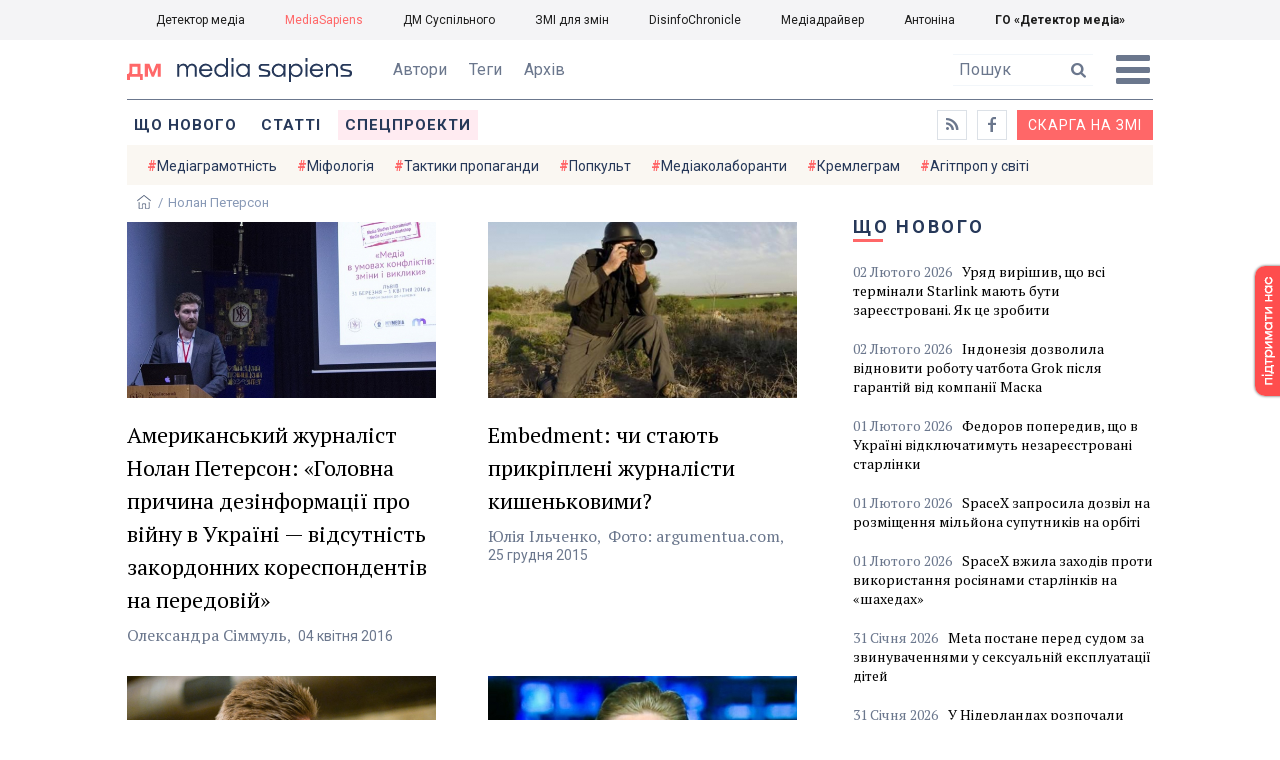

--- FILE ---
content_type: text/html; charset=utf-8
request_url: https://ms.detector.media/tag/9923/
body_size: 8646
content:
<!DOCTYPE html>
<html lang="uk">
<head>
<meta http-equiv="content-type" content="text/html; charset=utf-8"/>

<base href="https://ms.detector.media/">
<link type="image/x-icon" href="/content/506/image/favicon.ico" rel="shortcut icon" />

<link rel="canonical" href="https://ms.detector.media/tag/9923/" />


<meta name="viewport" content="width=device-width, initial-scale=1, user-scalable=yes">
        
<title>Детектор медіа. Всі матеріали по тегу Нолан Петерсон</title>
            
<meta name="description" content="MediaSapiens &mdash; українське інтернет-видання про медіа від команди Наталії ЛигачовоїДетектор медіа. Всі матеріали по тегу Нолан Петерсон">
            
<meta name="keywords" content="MediaSapiens,media,журналистика,украинское телевидение,рейтинги телеканалов,медиарынок,медиабизнес,радио,пресса,Журналістика,українське телебачення,рейтинги телеканалів,медіаринок,медіабізнес,радіо,преса,ukrainian media market,ДМ,МС,Нолан Петерсон">
<meta name="news_keywords" content="MediaSapiens,media,журналистика,украинское телевидение,рейтинги телеканалов,медиарынок,медиабизнес,радио,пресса,Журналістика,українське телебачення,рейтинги телеканалів,медіаринок,медіабізнес,радіо,преса,ukrainian media market,ДМ,МС,Нолан Петерсон" />

            
<meta name="robots" content="max-image-preview:standard">
<meta name="image" content="https://ms.detector.media/content/506/image/logo_ms.jpg">
<link rel="image_src" href="https://ms.detector.media/content/506/image/logo_ms.jpg">

<meta name="Author" content="ms.detector.media" />
            
<meta property="fb:app_id" content="1996377033719321"/>

<meta property="og:locale" content="uk_UA" />
<meta property="og:title" content="MediaSapiens"/>
<meta property="og:type" content="article"/>
<meta property="og:url" content="https://ms.detector.media/tag/9923/"/>
<meta property="og:site_name" content="ms.detector.media"/>
<meta property="og:description" content="MediaSapiens &mdash; українське інтернет-видання про медіа від команди Наталії Лигачової"/>
<meta property="og:updated_time" content="2026-02-02T18:48:16+02:00" />
<meta property="og:image:width" content="1200"/>
<meta property="og:image:height" content="1200"/>
<meta property="og:image" content="https://ms.detector.media/content/506/image/logo_ms.jpg" />
<meta property="og:image:alt" content="MediaSapiens"/>
<link rel="apple-touch-icon" href="/content/506/image/apple-touch-icon.png">

<meta property="article:section" content="Новини" />
<meta property="article:published_time" content="2026-02-02T18:48:16+02:00" />
<meta property="article:author" content="ms.detector.media">
<meta property="article:tag" content="MediaSapiens,media,журналистика,украинское телевидение,рейтинги телеканалов,медиарынок,медиабизнес,радио,пресса,Журналістика,українське телебачення,рейтинги телеканалів,медіаринок,медіабізнес,радіо,преса,ukrainian media market,ДМ,МС,Нолан Петерсон" />
<meta property="article:modified_time" content="2026-02-02T18:48:16+02:00" />

<meta name="twitter:card" content="summary">
<meta name="twitter:creator" content="creator">
<meta name="twitter:site" content="@DetectorMedia">
<meta name="twitter:url" content="https://ms.detector.media/tag/9923/" />
<meta name="twitter:description" content="MediaSapiens &mdash; українське інтернет-видання про медіа від команди Наталії Лигачової" />
<meta name="twitter:title" content="MediaSapiens" />
<meta name="twitter:image" content="https://ms.detector.media/content/506/image/logo_ms.jpg" />
<meta name="twitter:image:src" content="https://ms.detector.media/content/506/image/logo_ms.jpg">




<script type="application/ld+json">
{
    "@context": "https://schema.org",
    "@type": "NewsArticle",
    "headline": "MediaSapiens",
    "name": "MediaSapiens",
    "url": "https://ms.detector.media/tag/9923/",
    "datePublished": "2026-02-02T18:48:16+02:00",
    "dateModified": "2026-02-02T18:48:16+02:00",
    "description": "MediaSapiens &mdash; українське інтернет-видання про медіа від команди Наталії Лигачової",
    "mainEntityOfPage": {
        "@type":"WebPage",
        "@id":"https://ms.detector.media/tag/9923/"
    },
    "author": {
    "@type": "Organization",
    "name": "ms.detector.media"
    },
    "image": {
        "@type": "ImageObject",
        "url": "https://ms.detector.media/content/506/image/logo_ms.jpg",
        "width": 1200,
        "height": 1200
    },
    "publisher": {
        "@type": "Organization",
        "name": "Детектор медіа",
        "logo": {
            "@type": "ImageObject",
            "url": "https://ms.detector.media/content/506/image/logo_ms.jpg",
            "width": 1200,
            "height": 1200
        }
    }
    
}
</script>




<link rel="stylesheet" property="stylesheet" type="text/css" href="/content/506/css/style.css?v=45" >
<link rel="stylesheet" property="stylesheet" type="text/css" href="/content/506/css/style.9x.css?v=15" />
<link rel="stylesheet" property="stylesheet" type="text/css" href="/content/506/css/style.7x.css?v=14" />
<link rel="stylesheet" property="stylesheet" type="text/css" href="/content/506/css/style.3x.css?v=14" />

<link rel="stylesheet" property="stylesheet" type="text/css" href="/modules/md_scrollpage/md.scrollpage.css?v=1" />
<link rel="stylesheet" property="stylesheet" type="text/css" href="/modules/archive/class.archive.css?v=1" />
<link rel="stylesheet" property="stylesheet" type="text/css" href="/modules/md_vote/md.vote.css?v=4" />
<link rel="stylesheet" property="stylesheet" type="text/css" media="all" href="/modules/md_photobank/md.photobank.css?v=4"/>
<link rel="stylesheet" property="stylesheet" type="text/css" media="all" href="/modules/md_filebase/md.filebase.css?v=2"/>

<script src="/modules/md_photobank/md.photobank.js"></script>
<script src="/scripts/scripts.js?v=7"></script>

<link type="application/rss+xml" title="Детектор медіа. Всі матеріали по тегу Нолан Петерсон" href="https://ms.detector.media/rss/" rel="alternate" />


<link rel="stylesheet" property="stylesheet" type="text/css" href="/content/506/css/brendering.css?v=7" />



<link href="https://fonts.googleapis.com/css?family=PT+Serif:400,400i,700,700i&display=swap&subset=cyrillic,cyrillic-ext,latin-ext" rel="stylesheet">
<link href="https://fonts.googleapis.com/css?family=Roboto:400,400i,500,500i,700,700i&display=swap&subset=cyrillic,cyrillic-ext" rel="stylesheet">

<!--head script-->


<!-- Global site tag (gtag.js) - Google Analytics -->
<script async src="https://www.googletagmanager.com/gtag/js?id=UA-16884753-2"></script>
<script>
  window.dataLayer = window.dataLayer || [];
  function gtag(){dataLayer.push(arguments);}
  gtag('js', new Date());

  gtag('config', 'UA-16884753-2');
  gtag('config', 'UA-199631694-1');
  gtag('config', 'AW-609896921');
</script>
<!-- End Google Analytics --></head><body id="body" class=""><div class="banner_brend"></div><div class="dm_brend"><div class="menu_4"><div class="sitemenu_title siteid_610 sitetype_S sitelimit_0 sitelevel_1 site_mset site_mset_610"><div class="sitemenu_link"><a href="/page//page/podsites//">Проєкти ГО «ДЕТЕКТОР МЕДІА»</a><div class="sitepodmenu_1"><div class="sitemenu_title siteid_611 sitetype_R sitelimit_0 sitelevel_0 "><div class="sitemenu_link"><a href="https://detector.media/">Детектор медіа</a></div></div><div class="sitemenu_title siteid_612 sitetype_R sitelimit_1 sitelevel_0 site_mset site_mset_612"><div class="sitemenu_link"><a href="/">MediaSapiens</a></div></div><div class="sitemenu_title siteid_613 sitetype_R sitelimit_2 sitelevel_0 "><div class="sitemenu_link"><a href="https://stv.detector.media">ДМ Суспільного</a></div></div><div class="sitemenu_title siteid_614 sitetype_R sitelimit_3 sitelevel_0 "><div class="sitemenu_link"><a href="https://zz.detector.media">ЗМІ для змін</a></div></div><div class="sitemenu_title siteid_617 sitetype_R sitelimit_4 sitelevel_0 "><div class="sitemenu_link"><a href="https://desinfo.detector.media/">DisinfoChronicle</a></div></div><div class="sitemenu_title siteid_607 sitetype_R sitelimit_5 sitelevel_0 "><div class="sitemenu_link"><a href="http://mediadriver.online">Медіадрайвер</a></div></div><div class="sitemenu_title siteid_618 sitetype_R sitelimit_6 sitelevel_0 "><div class="sitemenu_link"><a href="https://antonina.detector.media">Антоніна</a></div></div><div class="sitemenu_title siteid_608 sitetype_R sitelimit_7 sitelevel_0 "><div class="sitemenu_link"><a href="https://go.detector.media">ГО «Детектор медіа»</a></div></div></div></div></div></div><div class="siteSubMenu" id="siteSubMenu"><div class="submenu_blk_2"><div class="clsBtnBlk"><div class="clsBtnOff" onclick="rplClass('body','menu_show','menu_hide');"></div><div class="clsBtnOn" onclick="rplClass('body','menu_hide','menu_show');"></div></div><div class="siteHeadLogo"><a href="https://detector.media" class="dop_logo"></a><a href="/" class="ind_logo"></a></div><div class="submenu_blk"><div class="submenu_title subid_508 subtype_E sublimit_0 sublevel_1 "><div class="submenu_link"><a href="/authors/all/">Автори</a><div class="subpodmenu_1"></div></div></div><div class="submenu_title subid_523 subtype_E sublimit_1 sublevel_1 "><div class="submenu_link"><a href="/tag/all/">Теги</a><div class="subpodmenu_1"></div></div></div><div class="submenu_title subid_509 subtype_E sublimit_2 sublevel_1 "><div class="submenu_link"><a href="/archive/">Архів</a><div class="subpodmenu_1"></div></div></div></div><div class="top_search"><form action="https://ms.detector.media/search/" method="post"><div class="top_search_txt"><input type="text" name="search" value=" Пошук" onfocus="if(this.value==' Пошук')this.value='';" onblur="if(this.value=='')this.value=' Пошук';"></div><div class="top_search_btn"><input type="submit" value="f"></div></form></div></div></div><div class="siteTopMenu" id="siteTopMenu"><div class="topmenu_blk"><div class="topmenu_blk_in"><div class="topmenu_title topid_503 toptype_E toplimit_0 toplevel_1 "><div class="topmenu_link"><a href="/type/1/">Що нового</a><div class="toppodmenu_1"></div></div></div><div class="topmenu_title topid_504 toptype_E toplimit_1 toplevel_1 "><div class="topmenu_link"><a href="/type/4/">Статті</a><div class="toppodmenu_1"></div></div></div><div class="topmenu_title topid_505 toptype_E toplimit_2 toplevel_1 "><div class="topmenu_link"><a href="/type/5/">Інтерв'ю</a><div class="toppodmenu_1"></div></div></div><div class="topmenu_title topid_507 toptype_E toplimit_3 toplevel_1 "><div class="topmenu_link"><a href="/type/11/">Мультимедіа</a><div class="toppodmenu_1"></div></div></div><div class="topmenu_title topid_621 toptype_R toplimit_4 toplevel_1 "><div class="topmenu_link"><a href="/tag/19278/">Центр досліджень</a><div class="toppodmenu_1"></div></div></div><div class="topmenu_title topid_521 toptype_E toplimit_5 toplevel_1 "><div class="topmenu_link"><a href="/module/specprojects/">Спецпроекти</a><div class="toppodmenu_1"></div></div></div><div class="topmenu_title topid_520 toptype_E toplimit_6 toplevel_1 "><div class="topmenu_link"><a href="https://docs.google.com/forms/d/e/1FAIpQLSd_qr3Gt3hVmJVV6f81_HJsg-H7lUwW_piTGHH0734oCqKGig/viewform?usp=sf_link">Скарга на ЗМІ</a><div class="toppodmenu_1"></div></div></div><div class="topmenu_title topid_519 toptype_E toplimit_7 toplevel_1 "><div class="topmenu_link"><a href="https://www.facebook.com/ms.detector.media/">a</a><div class="toppodmenu_1"></div></div></div><div class="topmenu_title topid_516 toptype_E toplimit_8 toplevel_1 "><div class="topmenu_link"><a href="/rss/">e</a><div class="toppodmenu_1"></div></div></div><div class="topmenu_title topid_619 toptype_R toplimit_9 toplevel_1 "><div class="topmenu_link"><a href="/tag/17439/">Індекс медіаграмотності</a><div class="toppodmenu_1"></div></div></div></div></div></div><div class="siteTagMenu" id="siteTagMenu"><div class="tagmenu_blk"><div class="tagmenu_title tagmenu_limit_1  "><a href="/tag/21/">Медіаграмотність</a></div><div class="tagmenu_title tagmenu_limit_2  "><a href="/tag/5850/">Міфологія</a></div><div class="tagmenu_title tagmenu_limit_3  "><a href="/tag/18807/">Тактики пропаганди</a></div><div class="tagmenu_title tagmenu_limit_4  "><a href="/tag/18288/">Попкульт</a></div><div class="tagmenu_title tagmenu_limit_5  "><a href="/tag/18786/">Медіаколаборанти</a></div><div class="tagmenu_title tagmenu_limit_6  "><a href="/tag/18806/">Кремлеграм</a></div><div class="tagmenu_title tagmenu_limit_7  "><a href="/tag/18808/">Агітпроп у світі</a></div><div class="tagmenu_title tagmenu_limit_8  "><a href="/tag/18126/">MediaSapiens пояснює</a></div><div class="tagmenu_title tagmenu_limit_9  "><a href="/tag/18073/">Досьє</a></div><div class="tagmenu_title tagmenu_limit_10 tagmenu_end "><a href="/tag/896/">моніторинг</a></div></div></div><div class="up_menu_blk"><div class="up_menu_1 up_menu"><div class="up_menu_ttl">ГОЛОВНЕ МЕНЮ</div><div class="topmenu_title topid_503 toptype_E toplimit_0 toplevel_1 "><div class="topmenu_link"><a href="/type/1/">Що нового</a><div class="toppodmenu_1"></div></div></div><div class="topmenu_title topid_504 toptype_E toplimit_1 toplevel_1 "><div class="topmenu_link"><a href="/type/4/">Статті</a><div class="toppodmenu_1"></div></div></div><div class="topmenu_title topid_505 toptype_E toplimit_2 toplevel_1 "><div class="topmenu_link"><a href="/type/5/">Інтерв'ю</a><div class="toppodmenu_1"></div></div></div><div class="topmenu_title topid_507 toptype_E toplimit_3 toplevel_1 "><div class="topmenu_link"><a href="/type/11/">Мультимедіа</a><div class="toppodmenu_1"></div></div></div><div class="topmenu_title topid_621 toptype_R toplimit_4 toplevel_1 "><div class="topmenu_link"><a href="/tag/19278/">Центр досліджень</a><div class="toppodmenu_1"></div></div></div><div class="topmenu_title topid_521 toptype_E toplimit_5 toplevel_1 "><div class="topmenu_link"><a href="/module/specprojects/">Спецпроекти</a><div class="toppodmenu_1"></div></div></div><div class="topmenu_title topid_520 toptype_E toplimit_6 toplevel_1 "><div class="topmenu_link"><a href="https://docs.google.com/forms/d/e/1FAIpQLSd_qr3Gt3hVmJVV6f81_HJsg-H7lUwW_piTGHH0734oCqKGig/viewform?usp=sf_link">Скарга на ЗМІ</a><div class="toppodmenu_1"></div></div></div><div class="topmenu_title topid_519 toptype_E toplimit_7 toplevel_1 "><div class="topmenu_link"><a href="https://www.facebook.com/ms.detector.media/">a</a><div class="toppodmenu_1"></div></div></div><div class="topmenu_title topid_516 toptype_E toplimit_8 toplevel_1 "><div class="topmenu_link"><a href="/rss/">e</a><div class="toppodmenu_1"></div></div></div><div class="topmenu_title topid_619 toptype_R toplimit_9 toplevel_1 "><div class="topmenu_link"><a href="/tag/17439/">Індекс медіаграмотності</a><div class="toppodmenu_1"></div></div></div></div><div class="up_menu_2 up_menu"><div class="tagmenu_title tagmenu_limit_1  "><a href="/tag/21/">Медіаграмотність</a></div><div class="tagmenu_title tagmenu_limit_2  "><a href="/tag/5850/">Міфологія</a></div><div class="tagmenu_title tagmenu_limit_3  "><a href="/tag/18807/">Тактики пропаганди</a></div><div class="tagmenu_title tagmenu_limit_4  "><a href="/tag/18288/">Попкульт</a></div><div class="tagmenu_title tagmenu_limit_5  "><a href="/tag/18786/">Медіаколаборанти</a></div><div class="tagmenu_title tagmenu_limit_6  "><a href="/tag/18806/">Кремлеграм</a></div><div class="tagmenu_title tagmenu_limit_7  "><a href="/tag/18808/">Агітпроп у світі</a></div><div class="tagmenu_title tagmenu_limit_8  "><a href="/tag/18126/">MediaSapiens пояснює</a></div><div class="tagmenu_title tagmenu_limit_9  "><a href="/tag/18073/">Досьє</a></div><div class="tagmenu_title tagmenu_limit_10 tagmenu_end "><a href="/tag/896/">моніторинг</a></div></div><div class="up_menu_2 up_menu"><div class="submenu_title subid_508 subtype_E sublimit_0 sublevel_1 "><div class="submenu_link"><a href="/authors/all/">Автори</a><div class="subpodmenu_1"></div></div></div><div class="submenu_title subid_523 subtype_E sublimit_1 sublevel_1 "><div class="submenu_link"><a href="/tag/all/">Теги</a><div class="subpodmenu_1"></div></div></div><div class="submenu_title subid_509 subtype_E sublimit_2 sublevel_1 "><div class="submenu_link"><a href="/archive/">Архів</a><div class="subpodmenu_1"></div></div></div></div><div class="up_menu_3 up_menu"><div class="up_menu_ttl">ПРОЕКТИ ГО «ДЕТЕКТОР МЕДІА»</div><div class="sitemenu_title siteid_610 sitetype_S sitelimit_0 sitelevel_1 site_mset site_mset_610"><div class="sitemenu_link"><a href="/page//page/podsites//">Проєкти ГО «ДЕТЕКТОР МЕДІА»</a><div class="sitepodmenu_1"><div class="sitemenu_title siteid_611 sitetype_R sitelimit_0 sitelevel_0 "><div class="sitemenu_link"><a href="https://detector.media/">Детектор медіа</a></div></div><div class="sitemenu_title siteid_612 sitetype_R sitelimit_1 sitelevel_0 site_mset site_mset_612"><div class="sitemenu_link"><a href="/">MediaSapiens</a></div></div><div class="sitemenu_title siteid_613 sitetype_R sitelimit_2 sitelevel_0 "><div class="sitemenu_link"><a href="https://stv.detector.media">ДМ Суспільного</a></div></div><div class="sitemenu_title siteid_614 sitetype_R sitelimit_3 sitelevel_0 "><div class="sitemenu_link"><a href="https://zz.detector.media">ЗМІ для змін</a></div></div><div class="sitemenu_title siteid_617 sitetype_R sitelimit_4 sitelevel_0 "><div class="sitemenu_link"><a href="https://desinfo.detector.media/">DisinfoChronicle</a></div></div><div class="sitemenu_title siteid_607 sitetype_R sitelimit_5 sitelevel_0 "><div class="sitemenu_link"><a href="http://mediadriver.online">Медіадрайвер</a></div></div><div class="sitemenu_title siteid_615 sitetype_R sitelimit_6 sitelevel_0 "><div class="sitemenu_link"><a href="https://video.detector.media">Відеотека</a></div></div><div class="sitemenu_title siteid_616 sitetype_R sitelimit_7 sitelevel_0 "><div class="sitemenu_link"><a href="https://vybory.detector.media">Вибори та ЗМІ</a></div></div><div class="sitemenu_title siteid_618 sitetype_R sitelimit_8 sitelevel_0 "><div class="sitemenu_link"><a href="https://antonina.detector.media">Антоніна</a></div></div><div class="sitemenu_title siteid_608 sitetype_R sitelimit_9 sitelevel_0 "><div class="sitemenu_link"><a href="https://go.detector.media">ГО «Детектор медіа»</a></div></div><div class="sitemenu_title siteid_620 sitetype_R sitelimit_10 sitelevel_0 "><div class="sitemenu_link"><a href="https://detector.media/tag/29364/">Ньюспалм</a></div></div></div></div></div></div></div><div class="content"><div class="content_in"><!--container--><div class="container"><div class="page_cats tag_page_set  pctid_9923"><div class="lining"><div class="artCatBlk"><div class="catHome"><a href="/"></a></div><div class="catName">/</div><div class="catName">Нолан Петерсон</div></div><div class="right_dblLine"><div class="cat_blk" ><div class="cat_blkTitle">Нолан Петерсон</div><div class="cat_blkList"><div class="cat_blkPost cat_limit_1 cat_type_ global_ptype_  global_atype_4"><a class="cat_lihkFon" href="https://ms.detector.media/profstandarti/post/16371/2016-04-04-amerykanskyy-zhurnalist-nolan-peterson-golovna-prychyna-dezinformatsii-pro-viynu-v-ukraini-vidsutnist-zakordonnykh-korespondentiv-na-peredoviy/"></a><div class="cat_blkPostBigImg"><a href="https://ms.detector.media/profstandarti/post/16371/2016-04-04-amerykanskyy-zhurnalist-nolan-peterson-golovna-prychyna-dezinformatsii-pro-viynu-v-ukraini-vidsutnist-zakordonnykh-korespondentiv-na-peredoviy/" ><img src="https://ms.detector.media/doc/images/news/16371/i150_ArticleImage_16371.jpg" title="" alt=""  width="1200" height="685" /></a></div><div class="cat_blkPostTitle global_ptitle"><a href="https://ms.detector.media/profstandarti/post/16371/2016-04-04-amerykanskyy-zhurnalist-nolan-peterson-golovna-prychyna-dezinformatsii-pro-viynu-v-ukraini-vidsutnist-zakordonnykh-korespondentiv-na-peredoviy/" >Американський журналіст Нолан Петерсон: &laquo;Головна причина дезінформації про війну в Україні &mdash; відсутність закордонних кореспондентів на передовій&raquo;</a></div><div  class="cat_blkPostAuthor liman_1 global_authors lima_end"><div class="author">Олександра Сіммуль</div></div><div class="cat_blkPostDate global_pdate"><span>04</span> <span>Квітня</span> <span>2016</span></div></div><div class="cat_blkPost cat_limit_2 cat_type_ global_ptype_  global_atype_4"><a class="cat_lihkFon" href="https://ms.detector.media/media-i-vlada/post/15406/2015-12-25-embedment-chy-stayut-prykripleni-zhurnalisty-kyshenkovymy/"></a><div class="cat_blkPostBigImg"><a href="https://ms.detector.media/media-i-vlada/post/15406/2015-12-25-embedment-chy-stayut-prykripleni-zhurnalisty-kyshenkovymy/" ><img src="https://ms.detector.media/doc/images/news/15406/i150_ArticleImage_15406.jpg" title="" alt=""  width="1200" height="685" /></a></div><div class="cat_blkPostTitle global_ptitle"><a href="https://ms.detector.media/media-i-vlada/post/15406/2015-12-25-embedment-chy-stayut-prykripleni-zhurnalisty-kyshenkovymy/" >Embedment: чи стають прикріплені журналісти кишеньковими?</a></div><div  class="cat_blkPostAuthor liman_1 global_authors lima_end"><div class="author">Юлія Ільченко</div></div><div class="cat_source source global_psource">Фото: argumentua.com</div><div class="cat_blkPostDate global_pdate"><span>25</span> <span>Грудня</span> <span>2015</span></div></div><div class="cat_blkPost cat_limit_3 cat_type_ global_ptype_  global_atype_5"><a class="cat_lihkFon" href="https://ms.detector.media/profstandarti/post/13558/2015-06-23-uchasnyk-proektu-embedded-journalism-nolan-peterson-soldaty-doviryayut-meni-v-milyon-raziv-bilshe-nizh-tsyvilnomu-zhurnalistu/"></a><div class="cat_blkPostBigImg"><a href="https://ms.detector.media/profstandarti/post/13558/2015-06-23-uchasnyk-proektu-embedded-journalism-nolan-peterson-soldaty-doviryayut-meni-v-milyon-raziv-bilshe-nizh-tsyvilnomu-zhurnalistu/" ><img src="https://ms.detector.media/doc/images/news/13558/i150_ArticleImage_13558.jpg" title="" alt=""  width="1200" height="685" /></a></div><div class="cat_blkPostTitle global_ptitle"><a href="https://ms.detector.media/profstandarti/post/13558/2015-06-23-uchasnyk-proektu-embedded-journalism-nolan-peterson-soldaty-doviryayut-meni-v-milyon-raziv-bilshe-nizh-tsyvilnomu-zhurnalistu/" >Учасник проекту Embedded Journalism Нолан Петерсон: &laquo;Солдати довіряють мені в мільйон разів більше, ніж цивільному журналісту&raquo;</a></div><div  class="cat_blkPostAuthor liman_1 global_authors lima_end"><div class="author">Катерина Толокольнікова</div></div><div class="cat_source source global_psource">Автор фото: Максим Лісовий</div><div class="cat_blkPostDate global_pdate"><span>23</span> <span>Червня</span> <span>2015</span></div></div><div class="cat_blkPost cat_limit_4 cat_type_ global_ptype_  global_atype_1"><a class="cat_lihkFon" href="https://ms.detector.media/presa-u-sviti/post/13541/2015-06-19-nolan-peterson-pro-omriyanu-robotu-ta-svoie-perebuvannya-v-ukraini/"></a><div class="cat_blkPostBigImg"><a href="https://ms.detector.media/presa-u-sviti/post/13541/2015-06-19-nolan-peterson-pro-omriyanu-robotu-ta-svoie-perebuvannya-v-ukraini/" ><img src="https://ms.detector.media/doc/images/news/13541/i150_ArticleImage_13541.jpg" title="" alt=""  width="1200" height="685" /></a></div><div class="cat_blkPostTitle global_ptitle"><a href="https://ms.detector.media/presa-u-sviti/post/13541/2015-06-19-nolan-peterson-pro-omriyanu-robotu-ta-svoie-perebuvannya-v-ukraini/" >Нолан Петерсон &ndash; про омріяну роботу та своє перебування в Україні</a></div><div  class="cat_blkPostAuthor liman_1 global_authors lima_end"><div class="author">MediaSapiens</div></div><div class="cat_source source global_psource">aattp.org</div><div class="cat_blkPostDate global_pdate"><span>19</span> <span>Червня</span> <span>2015</span></div></div><div class="cat_blkPost cat_limit_5 cat_end cat_type_ global_ptype_  global_atype_4"><a class="cat_lihkFon" href="https://ms.detector.media/profstandarti/post/13491/2015-06-13-obiektyvnist-na-viyni-tse-ne-pro-standarty-a-pro-lyudske-zhyttya/"></a><div class="cat_blkPostBigImg"><a href="https://ms.detector.media/profstandarti/post/13491/2015-06-13-obiektyvnist-na-viyni-tse-ne-pro-standarty-a-pro-lyudske-zhyttya/" ><img src="https://ms.detector.media/doc/images/news/13491/i150_ArticleImage_13491.jpg" title="" alt=""  width="1200" height="685" /></a></div><div class="cat_blkPostTitle global_ptitle"><a href="https://ms.detector.media/profstandarti/post/13491/2015-06-13-obiektyvnist-na-viyni-tse-ne-pro-standarty-a-pro-lyudske-zhyttya/" >&laquo;Об&rsquo;єктивність на війні&nbsp;&mdash; це не про стандарти, а про людське життя&raquo;</a></div><div  class="cat_blkPostAuthor liman_1 global_authors lima_end"><div class="author">Юлія Ільченко</div></div><div class="cat_blkPostDate global_pdate"><span>13</span> <span>Червня</span> <span>2015</span></div></div></div></div><div class="cat_pagesBlk"><div class="pgsblk"><div class="pgslink"><div class="pgsfirst">1</div></div><div class="pgslink"><div class="pgsstart">-10</div></div><div class="pgslink"><div class="pgsback"></div></div><div class="pgslink"><div class="pgsnumset">1</div></div><div class="pgslink"><div class="pgsnext"></div></div><div class="pgslink"><div class="pgsend">+10</div></div></div></div></div><div class="right_line"><div class="vse_blklink innews_blk" ><div class="vse_blklink innews_blkTitle"><a href="https://ms.detector.media/type/1/">Що нового</a></div><div class="vse_blklink innews_blkList"><div class="vse_blklink innews_blkPost vse_blklink innews_limit_1 vse_blklink innews_type_1 global_ptype_1  global_atype_1"><a class="vse_blklink innews_lihkFon" href="https://ms.detector.media/internet/post/38922/2026-02-02-uryad-vyrishyv-shcho-vsi-terminaly-starlink-mayut-buty-zareiestrovani-yak-tse-zrobyty/"></a><div class="vse_blklink innews_blkPostDate global_pdate"><span>02</span> <span>Лютого</span> <span>2026</span></div><div class="vse_blklink innews_blkPostTitle global_ptitle"><a href="https://ms.detector.media/internet/post/38922/2026-02-02-uryad-vyrishyv-shcho-vsi-terminaly-starlink-mayut-buty-zareiestrovani-yak-tse-zrobyty/" >Уряд вирішив, що всі термінали Starlink мають бути зареєстровані. Як це зробити</a></div></div><div class="vse_blklink innews_blkPost vse_blklink innews_limit_2 vse_blklink innews_type_1 global_ptype_1  global_atype_1"><a class="vse_blklink innews_lihkFon" href="https://ms.detector.media/internet/post/38921/2026-02-02-indoneziya-dozvolyla-vidnovyty-robotu-chatbota-grok-pislya-garantiy-vid-kompanii-maska/"></a><div class="vse_blklink innews_blkPostDate global_pdate"><span>02</span> <span>Лютого</span> <span>2026</span></div><div class="vse_blklink innews_blkPostTitle global_ptitle"><a href="https://ms.detector.media/internet/post/38921/2026-02-02-indoneziya-dozvolyla-vidnovyty-robotu-chatbota-grok-pislya-garantiy-vid-kompanii-maska/" >Індонезія дозволила відновити роботу чатбота Grok після гарантій від компанії Маска</a></div></div><div class="vse_blklink innews_blkPost vse_blklink innews_limit_3 vse_blklink innews_type_1 global_ptype_1  global_atype_1"><a class="vse_blklink innews_lihkFon" href="https://ms.detector.media/withoutsection/post/38920/2026-02-01-fedorov-poperedyv-shcho-v-ukraini-vidklyuchatymut-nezareiestrovani-starlinky/"></a><div class="vse_blklink innews_blkPostDate global_pdate"><span>01</span> <span>Лютого</span> <span>2026</span></div><div class="vse_blklink innews_blkPostTitle global_ptitle"><a href="https://ms.detector.media/withoutsection/post/38920/2026-02-01-fedorov-poperedyv-shcho-v-ukraini-vidklyuchatymut-nezareiestrovani-starlinky/" >Федоров попередив, що в Україні відключатимуть незареєстровані старлінки</a></div></div><div class="vse_blklink innews_blkPost vse_blklink innews_limit_4 vse_blklink innews_type_1 global_ptype_1  global_atype_1"><a class="vse_blklink innews_lihkFon" href="https://ms.detector.media/withoutsection/post/38919/2026-02-01-spacex-zaprosyla-dozvil-na-rozmishchennya-milyona-suputnykiv-na-orbiti/"></a><div class="vse_blklink innews_blkPostDate global_pdate"><span>01</span> <span>Лютого</span> <span>2026</span></div><div class="vse_blklink innews_blkPostTitle global_ptitle"><a href="https://ms.detector.media/withoutsection/post/38919/2026-02-01-spacex-zaprosyla-dozvil-na-rozmishchennya-milyona-suputnykiv-na-orbiti/" >SpaceX запросила дозвіл на розміщення мільйона супутників на орбіті</a></div></div><div class="vse_blklink innews_blkPost vse_blklink innews_limit_5 vse_blklink innews_type_1 global_ptype_1  global_atype_1"><a class="vse_blklink innews_lihkFon" href="https://ms.detector.media/withoutsection/post/38918/2026-02-01-spacex-vzhyla-zakhodiv-proty-vykorystannya-rosiyanamy-starlinkiv-na-shakhedakh/"></a><div class="vse_blklink innews_blkPostDate global_pdate"><span>01</span> <span>Лютого</span> <span>2026</span></div><div class="vse_blklink innews_blkPostTitle global_ptitle"><a href="https://ms.detector.media/withoutsection/post/38918/2026-02-01-spacex-vzhyla-zakhodiv-proty-vykorystannya-rosiyanamy-starlinkiv-na-shakhedakh/" >SpaceX вжила заходів проти використання росіянами старлінків на &laquo;шахедах&raquo;</a></div></div><div class="vse_blklink innews_blkPost vse_blklink innews_limit_6 vse_blklink innews_type_1 global_ptype_1  global_atype_1"><a class="vse_blklink innews_lihkFon" href="https://ms.detector.media/kiberbezpeka/post/38917/2026-01-31-meta-postane-pered-sudom-za-zvynuvachennyamy-u-seksualniy-ekspluatatsii-ditey/"></a><div class="vse_blklink innews_blkPostDate global_pdate"><span>31</span> <span>Січня</span> <span>2026</span></div><div class="vse_blklink innews_blkPostTitle global_ptitle"><a href="https://ms.detector.media/kiberbezpeka/post/38917/2026-01-31-meta-postane-pered-sudom-za-zvynuvachennyamy-u-seksualniy-ekspluatatsii-ditey/" >Meta постане перед судом за звинуваченнями у сексуальній експлуатації дітей</a></div></div><div class="vse_blklink innews_blkPost vse_blklink innews_limit_7 vse_blklink innews_type_1 global_ptype_1  global_atype_1"><a class="vse_blklink innews_lihkFon" href="https://ms.detector.media/internet/post/38916/2026-01-31-u-niderlandakh-rozpochaly-rozsliduvannya-shchodo-roblox-cherez-ryzyky-dlya-ditey/"></a><div class="vse_blklink innews_blkPostDate global_pdate"><span>31</span> <span>Січня</span> <span>2026</span></div><div class="vse_blklink innews_blkPostTitle global_ptitle"><a href="https://ms.detector.media/internet/post/38916/2026-01-31-u-niderlandakh-rozpochaly-rozsliduvannya-shchodo-roblox-cherez-ryzyky-dlya-ditey/" >У Нідерландах розпочали розслідування щодо Roblox через ризики для дітей</a></div></div><div class="vse_blklink innews_blkPost vse_blklink innews_limit_8 vse_blklink innews_type_1 global_ptype_1  global_atype_1"><a class="vse_blklink innews_lihkFon" href="https://ms.detector.media/internet/post/38914/2026-01-30-vydavtsi-pochaly-blokuvaty-internet-archive-cherez-ryzyk-kradizhky-ikhnikh-statey-shtuchnym-intelektom/"></a><div class="vse_blklink innews_blkPostDate global_pdate"><span>30</span> <span>Січня</span> <span>2026</span></div><div class="vse_blklink innews_blkPostTitle global_ptitle"><a href="https://ms.detector.media/internet/post/38914/2026-01-30-vydavtsi-pochaly-blokuvaty-internet-archive-cherez-ryzyk-kradizhky-ikhnikh-statey-shtuchnym-intelektom/" >Видавці почали блокувати Internet Archive через ризик крадіжки їхніх статей штучним інтелектом</a></div></div><div class="vse_blklink innews_blkPost vse_blklink innews_limit_9 vse_blklink innews_type_1 global_ptype_1  global_atype_1"><a class="vse_blklink innews_lihkFon" href="https://ms.detector.media/withoutsection/post/38913/2026-01-30-u-rosii-smartfony-ta-suputnykovyy-internet-vvazhayut-zagrozamy-bezpetsi/"></a><div class="vse_blklink innews_blkPostDate global_pdate"><span>30</span> <span>Січня</span> <span>2026</span></div><div class="vse_blklink innews_blkPostTitle global_ptitle"><a href="https://ms.detector.media/withoutsection/post/38913/2026-01-30-u-rosii-smartfony-ta-suputnykovyy-internet-vvazhayut-zagrozamy-bezpetsi/" >У Росії смартфони та супутниковий інтернет вважають &laquo;загрозами безпеці&raquo;</a></div></div><div class="vse_blklink innews_blkPost vse_blklink innews_limit_10 vse_blklink innews_end vse_blklink innews_type_1 global_ptype_1  global_atype_1"><a class="vse_blklink innews_lihkFon" href="https://ms.detector.media/withoutsection/post/38912/2026-01-30-prezydent-pidpysav-zakon-pro-akademichnu-dobrochesnist/"></a><div class="vse_blklink innews_blkPostDate global_pdate"><span>30</span> <span>Січня</span> <span>2026</span></div><div class="vse_blklink innews_blkPostTitle global_ptitle"><a href="https://ms.detector.media/withoutsection/post/38912/2026-01-30-prezydent-pidpysav-zakon-pro-akademichnu-dobrochesnist/" >Президент підписав закон про академічну доброчесність</a></div></div></div><div class="vse_blklink innews_blkLink global_blklink"><a href="https://ms.detector.media/type/1/">Що нового</a></div></div><style>
.right_flblock{
    float: left;
    clear: left;
    width: 100%;
    margin: 0px 0px 20px 0px;
    padding: 0px;
}
.articles_ttl_in{
    text-align: center;
    margin: 0px 0px 5px 0px;
    padding: 0px;
    background: #cc0033;
}
.articles_ttl_in a{
    display: block;
    padding: 0px;
    margin: 0;
    font-size: 20px;
    line-height: 40px;
    font-weight: bold;
    color: #fff;
    text-decoration: none;
    text-transform: uppercase;
    background: #333;
}
.articles_ttl_in a:hover{
    text-decoration: none;
    background-color: #555;
}
.brd_blkPost{
    position: relative;
    float: left;
    clear: left;
    width: 100%;
    margin: 0px 0px 5px 0px;
    padding: 7px 0px 5px 0px;
    border-bottom: 1px dotted #555;
}
.brd_blkPost:hover{
    background: #f9f9f9;
}
.brd_lihkFon{
    position: absolute;
    top: 0;
    left: 0;
    right: 0;
    bottom: 0;
    z-index: 100;
}
.brd_blkPostImg{
    float: left;
    margin: 0px 5px 0px 0px;
    padding: 0;
}
.brd_blkPostImg a{
    margin: 0;
    padding: 0;
    border: 0;
    display: block;
    float: left;
    text-decoration: none;
    height: auto;
}
.brd_blkPostImg img{
    width: 100px;
    margin: 0;
    padding: 0;
    border: 0;
}
.brd_blkPostTitle a{
    color: #000;
    display: block;
    font-size: 14px;
    text-decoration: none;
}
</style>
<div id="dm_post"></div>
<script type="text/javascript" src="//detector.media/informers/dm_post.php"></script>
</div></div></div></div><!--container--></div></div><div class="footerBlk"><div id="footer"><div class="infoSite"><div class="infologo"><div class="siteFootLogo"><a href="https://detector.media" class="dop_logo"></a><a href="/" class="ind_logo"></a></div><div class="infologotxt">Відповідальність за достовірність фактів, цитат, власних назв та інших відомостей несуть автори публікацій, а рекламної інформації — рекламодавці. Редакція може не поділяти думок авторів, а також відмовляти в публікації без пояснення причини. Редакція залишає за собою право редагувати матеріали без погодження з авторами. Винагорода виплачується лише за замовлені редакцією публікації.</div></div><div class="infoDop_2"><div class="infoDate">© 2026 &laquo;MEDIASAPIENS&raquo;</div><div class="infoPhone">Інтернет-видання «MEDIASAPIENS»<br /><br />
        <a href="https://go.detector.media">&copy; 2026 проект ГО «Детектор медіа»</a><br />
        Email: <a href="mailto:mediasapiens.dm@gmail.com">mediasapiens.dm@gmail.com</a><br />
        Шеф-редакторка &mdash; Наталія Лигачова<br /><br />
        У разі передруку й цитування обов&#039;язково в першому абзаці давати посилання й гіперпосилання на «MediaSapiens».</div></div><div class="infoDop"><div class="infoDopBlk"><div class="infoDopTitle">ПРО НАС</div><div class="infoDopList"><div class="infoDopListTitle"><a href="https://detector.media/page/advertprice/">Реклама</a></div></div></div><div class="infoDopBlk"><div class="infoDopTitle">ПРОЕКТИ ГО «ДЕТЕКТОР МЕДІА»</div><div class="infoDopList"><div class="infoDopListTitle"><a href="https://detector.media">Детектор медіа</a></div><div class="infoDopListTitle"><a href="https://ms.detector.media">Mediasapiens</a></div><div class="infoDopListTitle"><a href="https://stv.detector.media">ДМ Суспільного</a></div><div class="infoDopListTitle"><a href="https://zz.detector.media">ЗМІ для змін</a></div><div class="infoDopListTitle"><a href="http://mediadriver.online">Медіадрайвер</a></div><div class="infoDopListTitle"><a href="https://video.detector.media">Відеотека</a></div><div class="infoDopListTitle"><a href="https://vybory.detector.media">Вибори та ЗМІ</a></div><div class="infoDopListTitle"><a href="https://antonina.detector.media">Антоніна</a></div><div class="infoDopListTitle"><a href="https://go.detector.media">ГО «Детектор медіа»</a></div></div></div></div></div></div></div><div class="parthners"><div class="parthner_blk"><div class="parthner_cnt"><div class="partnerGet">
        <a href=""></a>
<div class="partnerName">2019 &mdash; 2026 Dev.<br>Andrey U. Chulkov</div>
<div class="partnerLine"></div>
<img src="/doc/i/2015/settings.png" alt="Develop"/>

</div><ul><li><style>.parthners ul{display: none !important;}</style></li><li><a href="https://um.papirfly.com/portal" target="_blank" ><img src="php_uploads/images/partnerlogos/danida3.jpg" alt=""></a></li><li><a href="http://ednannia.ua" target="_blank" ><img src="php_uploads/images/partnerlogos/logo_edn.jpg" alt=""></a></li><li><a href="https://ua.usembassy.gov/uk/" target="_blank" ><img src="php_uploads/images/partnerlogos/usa-posol.jpg" alt=""></a></li><li><a href="https://www.pactworld.org/" target="_blank" ><img src="php_uploads/images/partnerlogos/pact-1.jpg" alt=""></a></li></ul><style>
.mdb_bs3 {
    display: block;
    position: fixed;
    right: -15px;
    top: 37%;
    padding: 0;
    margin: 0;
    width: auto;
    float: right;
    text-align: center;
    z-index: 2000;
}
.mdb_bs3 img,
.mdb_bs3 a{
    border: 0;
    display: block;
    margin: 0;
    padding: 0;
}
.mdb_bs3 img {
    box-shadow: 0px 0px 3px #000;
    text-decoration: none;
    border: 0;
    opacity: 0.7;
    padding: 0;
    margin: 0;
    border-radius: 10px 0px 0 10px;
    background: transparent;
    transition: all 0.1s ease 0s;
}
.mdb_bs3 img:hover,
.mdb_bs3 img:active{
    opacity: 1;
    transition: all 0.1s ease 0s;
}
</style>
<div class="mdb_bs3"><a class="md_banner_link" target="_blank" href="/bclick.php?/3/"><img class="md_banner_img" src="/php_uploads/modules/md_banner/506/3.jpg" alt=""></a></div>












<div style="width:100%;float:left;clear: left;text-align: center;margin: 30px 0px 20px 0px;">
<center>





<!-- I.UA counter --><a href="https://catalog.i.ua/stat/96631/" target="_blank" onclick="this.href='https://catalog.i.ua/stat/96631/';" title="Rated by I.UA">
<script type="text/javascript"><!--
iS='http'+(window.location.protocol=='https:'?'s':'')+
'://r.i.ua/s?u96631&p122&n'+Math.random();
iD=document;if(!iD.cookie)iD.cookie="b=b; path=/";if(iD.cookie)iS+='&c1';
iS+='&d'+(screen.colorDepth?screen.colorDepth:screen.pixelDepth)
+"&w"+screen.width+'&h'+screen.height;
iT=iR=iD.referrer.replace(iP=/^[a-z]*:\/\//,'');iH=window.location.href.replace(iP,'');
((iI=iT.indexOf('/'))!=-1)?(iT=iT.substring(0,iI)):(iI=iT.length);
if(iT!=iH.substring(0,iI))iS+='&f'+escape(iR);
iS+='&r'+escape(iH);
iD.write('<img src="'+iS+'" border="0" width="88" height="31" />');
//--></script></a><!-- End of I.UA counter -->



<!-- I.UA counter --><a href="https://catalog.i.ua/stat/201273/main" target="_blank" onclick="this.href='https://catalog.i.ua/stat/201273/main';" title="Rated by I.UA">
<script type="text/javascript"><!--
iS='http'+(window.location.protocol=='https:'?'s':'')+
'://r.i.ua/s?u201273&p257&n'+Math.random();
iD=document;if(!iD.cookie)iD.cookie="b=b; path=/";if(iD.cookie)iS+='&c1';
iS+='&d'+(screen.colorDepth?screen.colorDepth:screen.pixelDepth)
+"&w"+screen.width+'&h'+screen.height;
iT=iR=iD.referrer.replace(iP=/^[a-z]*:\/\//,'');iH=window.location.href.replace(iP,'');
((iI=iT.indexOf('/'))!=-1)?(iT=iT.substring(0,iI)):(iI=iT.length);
if(iT!=iH.substring(0,iI))iS+='&f'+escape(iR);
iS+='&r'+escape(iH);
iD.write('<img src="'+iS+'" border="0" width="88" height="31" />');
//--></script></a><!-- End of I.UA counter -->








</center>
</div>

</div></div></div></div><!--brendering div end-->


<div id="upDown" class="upDown" onclick="scrolSlow(40);">
    <div></div>
</div>

<div class="msg_cooky_blk" id="msg_cooky_blk"><div class="cooky_txt">Використовуючи наш сайт ви даєте нам згоду на використання файлів cookie на вашому пристрої.</div><div class="cooky_btn" onclick="set_dcooky('msg_cooky');hide('msg_cooky_blk');">Даю згоду</div></div></body></html>